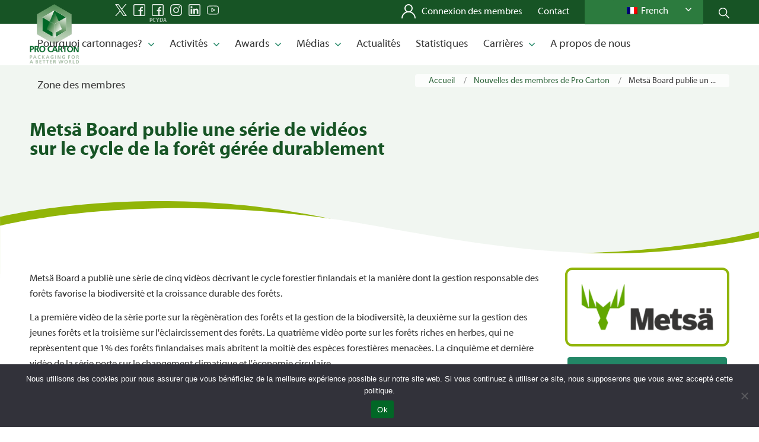

--- FILE ---
content_type: text/html; charset=UTF-8
request_url: https://www.procarton.com/wp-admin/admin-ajax.php
body_size: -521
content:
[
    {
        "type": "regular",
        "group": "Dynamically Added Strings",
        "translationsArray": {
            "fr_FR": {
                "id": "78769",
                "translated": "&lt; Retour aux actualit\u00e9s",
                "status": "1",
                "block_type": "0",
                "original_id": "120057",
                "editedTranslation": "&lt; Retour aux actualit\u00e9s"
            }
        },
        "original": "< \u00a0 Back to news",
        "dbID": "78769",
        "blockType": "0"
    }
]

--- FILE ---
content_type: text/html; charset=UTF-8
request_url: https://www.procarton.com/wp-admin/admin-ajax.php
body_size: -496
content:
[
    {
        "type": "regular",
        "group": "Dynamically Added Strings",
        "translationsArray": {
            "fr_FR": {
                "id": "16926",
                "translated": "Param\u00e8tres Twitter iframe",
                "status": "1",
                "block_type": "0",
                "original_id": "21860",
                "editedTranslation": "Param\u00e8tres Twitter iframe"
            }
        },
        "original": "Twitter settings iframe",
        "dbID": "16926",
        "blockType": "0"
    }
]